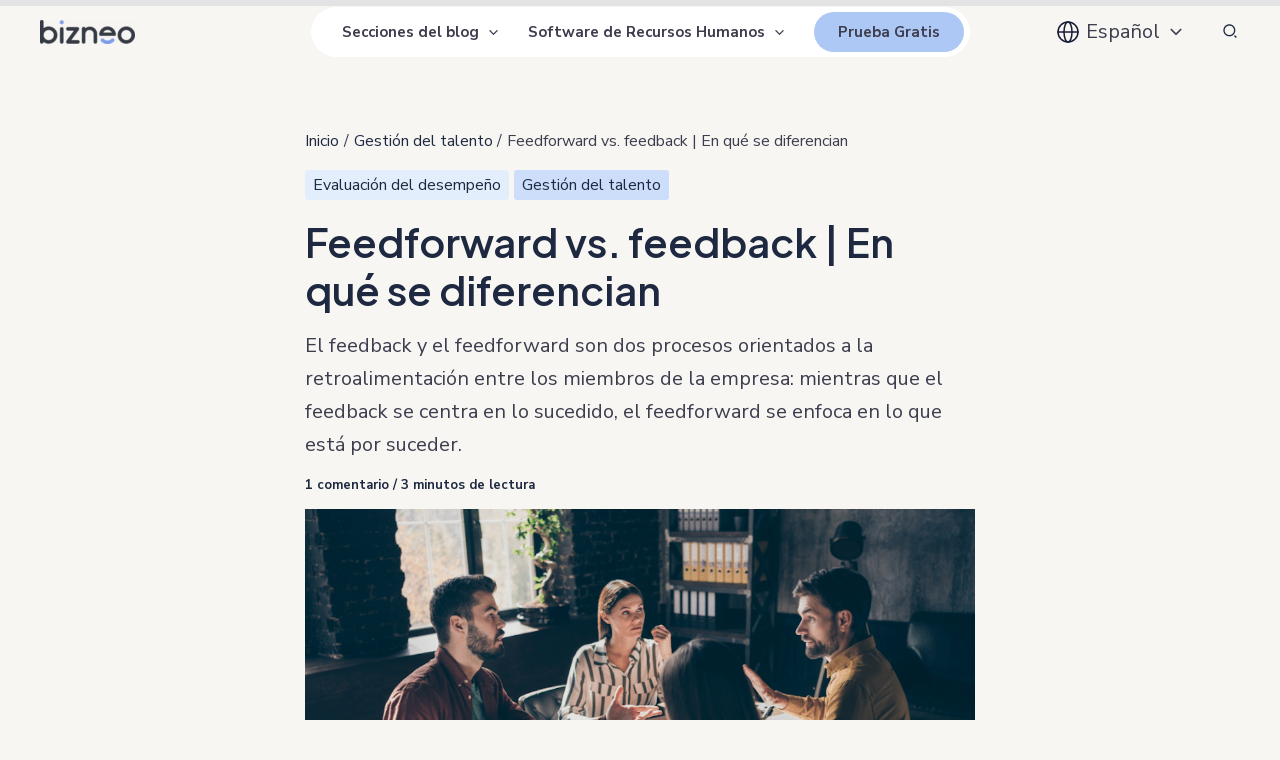

--- FILE ---
content_type: text/css
request_url: https://www.bizneo.com/blog/wp-content/themes/bizneo-hr-astra-child/dist/main-C0nyrtXJ.css?ver=1.0.0
body_size: 7375
content:
.bzn-pie{display:flex;flex-direction:row;align-items:center;background:#fff;border-radius:16px;padding:34px;margin:40px 0}.bzn-pie .donut-pie{flex:1 1 33%;padding-top:4px}.bzn-pie .cnt{flex:1 1 66%;padding-left:24px;margin-bottom:0;font-weight:300;font-size:28px;line-height:38px;letter-spacing:-.52px;color:#1e293b}.bzn-pie .cnt span{padding:4px 2px 6px;background-color:#adc8f4}.bzn-pie .cnt b,.bzn-pie .cnt strong{font-weight:600}@media only screen and (max-width: 767px){.bzn-pie{flex-direction:column}.bzn-pie .donut-pie{flex:1;width:200px;margin:0 auto}.bzn-pie .cnt{flex:1;padding-left:0;text-align:center}.bzn-pie .cnt span{padding:2px 2px 4px}}.bzn-quote-tweet{width:calc(100% + 4em);padding:2em 2em 2.5em 80px;margin-left:-2em;margin-bottom:3em;background:#f2f7ff url("data:image/svg+xml,%3Csvg width='94px' height='72px' viewBox='0 0 94 72' version='1.1' xmlns='http://www.w3.org/2000/svg' xmlns:xlink='http://www.w3.org/1999/xlink'%3E%3Cg id='UI-kit-blocks-01' stroke='none' stroke-width='1' fill='none' fill-rule='evenodd' transform='translate(-188.000000, -3126.000000)'%3E%3Cg id='Group-6' transform='translate(188.000000, 3119.000000)' fill='%235F9ADC'%3E%3Cg id='Group-4' transform='translate(0.000000, 7.000000)'%3E%3Cpolygon id='Fill-1' transform='translate(19.905882, 36.000000) rotate(-180.000000) translate(-19.905882, -36.000000) ' points='0 0 0 36.1865115 15.1541323 36.1865115 0 72 19.9058824 72 39.8117647 36.1865115 39.8117647 0'%3E%3C/polygon%3E%3Cpolygon id='Fill-2' transform='translate(74.094118, 36.000000) rotate(-180.000000) translate(-74.094118, -36.000000) ' points='54.1882353 0 54.1882353 36.1865115 69.3423676 36.1865115 54.1882353 72 74.0941176 72 94 36.1865115 94 0'%3E%3C/polygon%3E%3C/g%3E%3C/g%3E%3C/g%3E%3C/svg%3E%0A");background-repeat:no-repeat;background-position:28px 36px;background-size:32px auto}.bzn-quote-tweet .cnt{font-size:22px;line-height:28px;font-weight:300;letter-spacing:-.52px;color:#347ccd}.bzn-quote-tweet .cnt small{font-weight:600}.bzn-quote-tweet .e-btn{float:right;transform:translateY(16px)}.bzn-quote-tweet .fa-twitter{font-size:20px;line-height:20px}.bzn-quote-tweet .e-btn{display:inline-block;padding:11px 20px;border-radius:8px;border:1px solid #3c78ee;background-color:#3c78ee;font-size:14px;line-height:20px;font-weight:600;letter-spacing:1.77px;text-transform:uppercase;text-decoration:none;color:#fff}.bzn-quote-tweet .e-btn .hollow{background:#fff;border:1px solid #5F9ADC;color:#3c78ee}.bzn-quote-tweet .e-btn:hover{text-decoration:none!important;background-color:#fff;color:#3c78ee}@media only screen and (max-width: 1024px){.bzn-quote-tweet{width:100%;margin-left:0}}@media only screen and (max-width: 767px){.bzn-quote-tweet{margin:20px 0 40px;padding:20px 20px 0;background-image:none;text-align:center}.bzn-quote-tweet .e-btn{float:none;transform:translateY(20px)}}bzn-note a,bzn-warning a,bzn-info a,bzn-link a,bzn-down a{display:block;font-size:18px;line-height:24px;border-radius:16px;color:initial!important;text-decoration:none!important;cursor:pointer}bzn-note .bzn-link-title,bzn-warning .bzn-link-title,bzn-info .bzn-link-title,bzn-link .bzn-link-title,bzn-down .bzn-link-title{font-family:Plus Jakarta Sans;font-weight:600;display:block;color:#1e293b;margin-bottom:8px}bzn-note a{padding:24px 32px 24px 116px;background-image:url([data-uri]);background-color:#eff5d2;background-repeat:no-repeat;background-position:32px center;border:1px solid #EFF5D2}bzn-note a:hover{background-color:#f8fbea;border-color:#cae081}bzn-warning a{padding:24px 32px 24px 116px;background-image:url([data-uri]);background-color:#fdedd7;background-repeat:no-repeat;background-position:32px center;border:1px solid #FDEDD7}bzn-warning a:hover{background-color:#fef7ee;border-color:#f8b979}bzn-info a{padding:24px 32px 24px 116px;background-image:url([data-uri]);background-color:#fdf3c8;background-repeat:no-repeat;background-position:32px center;border:1px solid #FDF3C8}bzn-info a:hover{background-color:#fffbeb;border-color:#f9d147}bzn-link a{padding:24px 116px 24px 32px;background-image:url([data-uri]);background-color:#e3eefc;background-repeat:no-repeat;background-position:calc(100% - 40px) center;border:1px solid #E3EEFC}bzn-link a:hover{background-color:#f0f6fd;border-color:#adc8f4}bzn-down a{padding:24px 116px 24px 32px;background:url([data-uri]);background-color:#e3eefc;background-repeat:no-repeat;background-position:calc(100% - 40px) center;border:1px solid #E3EEFC}bzn-down a:hover{background-color:#f0f6fd;border-color:#adc8f4}a.ast-badge-tax[href$="category/tendencias/"],a.ast-badge-tax[href$="category/tendencias-pt/"],a.ast-badge-tax[href$="category/tendances/"],a.ast-badge-tax[href$="category/tendenze/"],.uagb-post__taxonomy a[href$="category/tendencias/"],.uagb-post__taxonomy a[href$="category/tendencias-pt/"],.uagb-post__taxonomy a[href$="category/tendances/"],.uagb-post__taxonomy a[href$="category/tendenze/"],.ast-taxonomy-container a[href$="category/tendencias/"],.ast-taxonomy-container a[href$="category/tendencias-pt/"],.ast-taxonomy-container a[href$="category/tendances/"],.ast-taxonomy-container a[href$="category/tendenze/"]{padding:4px 8px;border-radius:3px;color:#1e2941!important;font-weight:400!important;font-size:16px!important;line-height:35px;background-color:#f9d1e7}a.ast-badge-tax[href$="category/reclutamiento-y-seleccion/"],a.ast-badge-tax[href$="category/recrutamento-e-selecao/"],a.ast-badge-tax[href$="category/recrutement/"],a.ast-badge-tax[href$="category/ricerca-e-selezione/"],.uagb-post__taxonomy a[href$="category/reclutamiento-y-seleccion/"],.uagb-post__taxonomy a[href$="category/recrutamento-e-selecao/"],.uagb-post__taxonomy a[href$="category/recrutement/"],.uagb-post__taxonomy a[href$="category/ricerca-e-selezione/"],.ast-taxonomy-container a[href$="category/reclutamiento-y-seleccion/"],.ast-taxonomy-container a[href$="category/recrutamento-e-selecao/"],.ast-taxonomy-container a[href$="category/recrutement/"],.ast-taxonomy-container a[href$="category/ricerca-e-selezione/"]{padding:4px 8px;border-radius:3px;color:#1e2941!important;font-weight:400!important;font-size:16px!important;line-height:35px;background-color:#dfd8fc}a.ast-badge-tax[href$="category/gestion-de-personal/"],a.ast-badge-tax[href$="category/gestao-de-pessoal/"],a.ast-badge-tax[href$="category/gestion-du-personnel/"],a.ast-badge-tax[href$="category/gestione-del-personale/"],.uagb-post__taxonomy a[href$="category/gestion-de-personal/"],.uagb-post__taxonomy a[href$="category/gestao-de-pessoal/"],.uagb-post__taxonomy a[href$="category/gestion-du-personnel/"],.uagb-post__taxonomy a[href$="category/gestione-del-personale/"],.ast-taxonomy-container a[href$="category/gestion-de-personal/"],.ast-taxonomy-container a[href$="category/gestao-de-pessoal/"],.ast-taxonomy-container a[href$="category/gestion-du-personnel/"],.ast-taxonomy-container a[href$="category/gestione-del-personale/"]{padding:4px 8px;border-radius:3px;color:#1e2941!important;font-weight:400!important;font-size:16px!important;line-height:35px;background-color:#deecaa}a.ast-badge-tax[href$="category/gestion-del-talento/"],a.ast-badge-tax[href$="category/gestao-de-talentos/"],a.ast-badge-tax[href$="category/gestion-des-talents/"],a.ast-badge-tax[href$="category/gestione-dei-talenti/"],.uagb-post__taxonomy a[href$="category/gestion-del-talento/"],.uagb-post__taxonomy a[href$="category/gestao-de-talentos/"],.uagb-post__taxonomy a[href$="category/gestion-des-talents/"],.uagb-post__taxonomy a[href$="category/gestione-dei-talenti/"],.ast-taxonomy-container a[href$="category/gestion-del-talento/"],.ast-taxonomy-container a[href$="category/gestao-de-talentos/"],.ast-taxonomy-container a[href$="category/gestion-des-talents/"],.ast-taxonomy-container a[href$="category/gestione-dei-talenti/"]{padding:4px 8px;border-radius:3px;color:#1e2941!important;font-weight:400!important;font-size:16px!important;line-height:35px;background-color:#ccdef9}a.ast-badge-tax[href$="category/gestion-del-talento/clima-laboral/"],a.ast-badge-tax[href$="category/gestao-de-talentos/clima-organizacional/"],a.ast-badge-tax[href$="category/gestion-des-talents/environnement-de-travail/"],a.ast-badge-tax[href$="category/gestione-dei-talenti/clima-di-lavoro/"],a.ast-badge-tax[href$="category/gestion-del-talento/evaluacion-del-desempeno/"],a.ast-badge-tax[href$="category/gestao-de-talentos/avaliacao-de-desempenho/"],a.ast-badge-tax[href$="category/gestion-des-talents/evaluation-des-performances/"],a.ast-badge-tax[href$="category/gestione-dei-talenti/valutazione-della-performance/"],a.ast-badge-tax[href$="category/gestion-del-talento/formacion/"],a.ast-badge-tax[href$="category/gestao-de-talentos/capacitacao/"],a.ast-badge-tax[href$="category/gestion-des-talents/formation/"],a.ast-badge-tax[href$="category/gestione-dei-talenti/formazione/"],.uagb-post__taxonomy a[href$="category/gestion-del-talento/clima-laboral/"],.uagb-post__taxonomy a[href$="category/gestao-de-talentos/clima-organizacional/"],.uagb-post__taxonomy a[href$="category/gestion-des-talents/environnement-de-travail/"],.uagb-post__taxonomy a[href$="category/gestione-dei-talenti/clima-di-lavoro/"],.uagb-post__taxonomy a[href$="category/gestion-del-talento/evaluacion-del-desempeno/"],.uagb-post__taxonomy a[href$="category/gestao-de-talentos/avaliacao-de-desempenho/"],.uagb-post__taxonomy a[href$="category/gestion-des-talents/evaluation-des-performances/"],.uagb-post__taxonomy a[href$="category/gestione-dei-talenti/valutazione-della-performance/"],.uagb-post__taxonomy a[href$="category/gestion-del-talento/formacion/"],.uagb-post__taxonomy a[href$="category/gestao-de-talentos/capacitacao/"],.uagb-post__taxonomy a[href$="category/gestion-des-talents/formation/"],.uagb-post__taxonomy a[href$="category/gestione-dei-talenti/formazione/"],.ast-taxonomy-container a[href$="category/gestion-del-talento/clima-laboral/"],.ast-taxonomy-container a[href$="category/gestao-de-talentos/clima-organizacional/"],.ast-taxonomy-container a[href$="category/gestion-des-talents/environnement-de-travail/"],.ast-taxonomy-container a[href$="category/gestione-dei-talenti/clima-di-lavoro/"],.ast-taxonomy-container a[href$="category/gestion-del-talento/evaluacion-del-desempeno/"],.ast-taxonomy-container a[href$="category/gestao-de-talentos/avaliacao-de-desempenho/"],.ast-taxonomy-container a[href$="category/gestion-des-talents/evaluation-des-performances/"],.ast-taxonomy-container a[href$="category/gestione-dei-talenti/valutazione-della-performance/"],.ast-taxonomy-container a[href$="category/gestion-del-talento/formacion/"],.ast-taxonomy-container a[href$="category/gestao-de-talentos/capacitacao/"],.ast-taxonomy-container a[href$="category/gestion-des-talents/formation/"],.ast-taxonomy-container a[href$="category/gestione-dei-talenti/formazione/"]{padding:4px 8px;border-radius:3px;color:#1e2941!important;font-weight:400!important;font-size:16px!important;line-height:35px;background-color:#e3eefc}a.ast-badge-tax[href$="category/gestion-del-tiempo/"],a.ast-badge-tax[href$="category/gestao-do-tempo/"],a.ast-badge-tax[href$="category/gestion-du-temps-de-travail/"],a.ast-badge-tax[href$="category/gestione-del-tempo/"],.uagb-post__taxonomy a[href$="category/gestion-del-tiempo/"],.uagb-post__taxonomy a[href$="category/gestao-do-tempo/"],.uagb-post__taxonomy a[href$="category/gestion-du-temps-de-travail/"],.uagb-post__taxonomy a[href$="category/gestione-del-tempo/"],.ast-taxonomy-container a[href$="category/gestion-del-tiempo/"],.ast-taxonomy-container a[href$="category/gestao-do-tempo/"],.ast-taxonomy-container a[href$="category/gestion-du-temps-de-travail/"],.ast-taxonomy-container a[href$="category/gestione-del-tempo/"]{padding:4px 8px;border-radius:3px;color:#1e2941!important;font-weight:400!important;font-size:16px!important;line-height:35px;background-color:#fbe68c}a.ast-badge-tax[href$="category/gestion-del-tiempo/control-horario/"],a.ast-badge-tax[href$="category/gestao-do-tempo/controle-de-ponto/"],a.ast-badge-tax[href$="category/gestion-du-temps-de-travail/suivi-du-temps-de-travail/"],a.ast-badge-tax[href$="category/gestione-del-tempo/registro-di-presenza/"],a.ast-badge-tax[href$="category/gestion-del-tiempo/gestion-de-turnos/"],a.ast-badge-tax[href$="category/gestao-do-tempo/gestao-de-turnos/"],a.ast-badge-tax[href$="category/gestion-du-temps-de-travail/gestion-des-plannings-de-travail/"],a.ast-badge-tax[href$="category/gestione-del-tempo/gestione-dei-turni/"],a.ast-badge-tax[href$="category/gestion-del-tiempo/gestion-de-vacaciones/"],a.ast-badge-tax[href$="category/gestao-do-tempo/gestao-de-ferias/"],a.ast-badge-tax[href$="category/gestion-du-temps-de-travail/gestion-des-conges/"],a.ast-badge-tax[href$="category/gestione-del-tempo/gestione-delle-ferie/"],.uagb-post__taxonomy a[href$="category/gestion-del-tiempo/control-horario/"],.uagb-post__taxonomy a[href$="category/gestao-do-tempo/controle-de-ponto/"],.uagb-post__taxonomy a[href$="category/gestion-du-temps-de-travail/suivi-du-temps-de-travail/"],.uagb-post__taxonomy a[href$="category/gestione-del-tempo/registro-di-presenza/"],.uagb-post__taxonomy a[href$="category/gestion-del-tiempo/gestion-de-turnos/"],.uagb-post__taxonomy a[href$="category/gestao-do-tempo/gestao-de-turnos/"],.uagb-post__taxonomy a[href$="category/gestion-du-temps-de-travail/gestion-des-plannings-de-travail/"],.uagb-post__taxonomy a[href$="category/gestione-del-tempo/gestione-dei-turni/"],.uagb-post__taxonomy a[href$="category/gestion-del-tiempo/gestion-de-vacaciones/"],.uagb-post__taxonomy a[href$="category/gestao-do-tempo/gestao-de-ferias/"],.uagb-post__taxonomy a[href$="category/gestion-du-temps-de-travail/gestion-des-conges/"],.uagb-post__taxonomy a[href$="category/gestione-del-tempo/gestione-delle-ferie/"],.ast-taxonomy-container a[href$="category/gestion-del-tiempo/control-horario/"],.ast-taxonomy-container a[href$="category/gestao-do-tempo/controle-de-ponto/"],.ast-taxonomy-container a[href$="category/gestion-du-temps-de-travail/suivi-du-temps-de-travail/"],.ast-taxonomy-container a[href$="category/gestione-del-tempo/registro-di-presenza/"],.ast-taxonomy-container a[href$="category/gestion-del-tiempo/gestion-de-turnos/"],.ast-taxonomy-container a[href$="category/gestao-do-tempo/gestao-de-turnos/"],.ast-taxonomy-container a[href$="category/gestion-du-temps-de-travail/gestion-des-plannings-de-travail/"],.ast-taxonomy-container a[href$="category/gestione-del-tempo/gestione-dei-turni/"],.ast-taxonomy-container a[href$="category/gestion-del-tiempo/gestion-de-vacaciones/"],.ast-taxonomy-container a[href$="category/gestao-do-tempo/gestao-de-ferias/"],.ast-taxonomy-container a[href$="category/gestion-du-temps-de-travail/gestion-des-conges/"],.ast-taxonomy-container a[href$="category/gestione-del-tempo/gestione-delle-ferie/"]{padding:4px 8px;border-radius:3px;color:#1e2941!important;font-weight:400!important;font-size:16px!important;line-height:35px;background-color:#fdf3c8}.ununderlined-link a{text-decoration:none!important}.entry-content blockquote{width:100%;background:#fff url([data-uri]);background-repeat:no-repeat;background-position:32px 24px;border-radius:16px;text-align:left;font-family:Plus Jakarta Sans;font-style:normal;font-size:24px;font-weight:600;line-height:32px;color:#1e293b;padding:24px 32px 24px 107px;margin:0 0 30px}.entry-content blockquote:before{display:none}.entry-content ol,.entry-content ul{margin:0 0 30px 30px!important}.entry-content ol li+li,.entry-content ul li+li{margin-top:.8em}.entry-content p{margin-bottom:20px}.entry-content .wp-block-image img{border-radius:16px}.entry-content #toc_container{width:100%!important;border-radius:16px;padding:32px}.entry-content #toc_container ul.toc_list{margin:24px 0 0!important}.entry-content #toc_container ul{margin-bottom:0!important}.entry-content #toc_container .toc_title{font-family:Plus Jakarta Sans;font-size:24px;display:flex;justify-content:space-between}.entry-content #toc_container .toc_brackets{display:none}.entry-content #toc_container .toc_toggle a{font-family:Nunito Sans;font-size:16px;font-weight:700;line-height:24px;color:#4655bc}#ast-desktop-header .ast-grid-section-center>div{background-color:#fff;border-radius:60px;padding:0 0 0 16px}#ast-desktop-header .ast-above-header [data-section=section-above-header-builder]{position:relative}#ast-desktop-header .ast-above-header [data-section=section-above-header-builder]:before{content:"";border-radius:60px;background-color:#fff;width:0%;height:50px;transition:width .5s linear;position:absolute;top:50%;left:50%;transform:translate(-50%,-50%)}#ast-desktop-header .ast-above-header.ast-header-sticked [data-section=section-above-header-builder] .site-logo-img{z-index:100}#ast-desktop-header .ast-above-header.ast-header-sticked [data-section=section-above-header-builder]:before{position:absolute;width:102%}#ast-mobile-header .ast-above-header.ast-header-sticked{background-color:#fff}a[href^="https://hello.bizneo.com/demo/suite"]{padding-right:6px!important}a[href^="https://hello.bizneo.com/demo/suite"] .menu-text{line-height:24px;padding:8px 24px;background:#adc8f4;border-radius:48px}a[href^="https://hello.bizneo.com/demo/suite"] .menu-text:hover{background:#e3eefc;color:#4655bc}a[href="#pll_switcher"]:after{content:"";background:url([data-uri]) no-repeat;width:24px;height:24px;position:absolute;left:-10px;top:50%;transform:translateY(-50%);margin:0}
